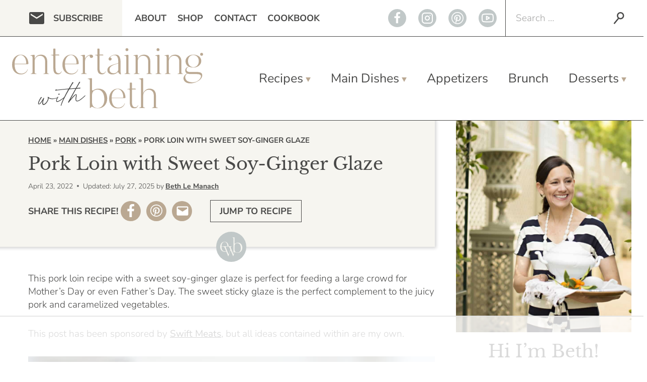

--- FILE ---
content_type: text/html
request_url: https://api.intentiq.com/profiles_engine/ProfilesEngineServlet?at=39&mi=10&dpi=936734067&pt=17&dpn=1&iiqidtype=2&iiqpcid=9de602f1-9c31-46c3-b94a-c131d82efe97&iiqpciddate=1768595673796&pcid=ad13d529-43b5-4753-b204-4322d2ee3099&idtype=3&gdpr=0&japs=false&jaesc=0&jafc=0&jaensc=0&jsver=0.33&testGroup=A&source=pbjs&ABTestingConfigurationSource=group&abtg=A&vrref=https%3A%2F%2Fentertainingwithbeth.com
body_size: 54
content:
{"abPercentage":97,"adt":1,"ct":2,"isOptedOut":false,"data":{"eids":[]},"dbsaved":"false","ls":true,"cttl":86400000,"abTestUuid":"g_2d2778c5-6889-4df3-aac8-26b69935f6e5","tc":9,"sid":283706600}

--- FILE ---
content_type: text/html; charset=utf-8
request_url: https://www.google.com/recaptcha/api2/aframe
body_size: 266
content:
<!DOCTYPE HTML><html><head><meta http-equiv="content-type" content="text/html; charset=UTF-8"></head><body><script nonce="HsTjz9JiBjW8LAOVisiL_Q">/** Anti-fraud and anti-abuse applications only. See google.com/recaptcha */ try{var clients={'sodar':'https://pagead2.googlesyndication.com/pagead/sodar?'};window.addEventListener("message",function(a){try{if(a.source===window.parent){var b=JSON.parse(a.data);var c=clients[b['id']];if(c){var d=document.createElement('img');d.src=c+b['params']+'&rc='+(localStorage.getItem("rc::a")?sessionStorage.getItem("rc::b"):"");window.document.body.appendChild(d);sessionStorage.setItem("rc::e",parseInt(sessionStorage.getItem("rc::e")||0)+1);localStorage.setItem("rc::h",'1768595685005');}}}catch(b){}});window.parent.postMessage("_grecaptcha_ready", "*");}catch(b){}</script></body></html>

--- FILE ---
content_type: text/css
request_url: https://ads.adthrive.com/sites/63bf14471051ed66525ca976/ads.min.css
body_size: 538
content:
.adthrive-device-desktop .adthrive-recipe,
.adthrive-device-tablet .adthrive-recipe {
    float: right;
    clear: right;
    margin-left: 10px;
}

body.adthrive-device-phone ol .adthrive-recipe,
body.adthrive-device-phone ul .adthrive-recipe {
    margin-left: -30px;
}

@media print {
  .adthrive-ad,
  .adthrive-comscore {
    display: none !important;
    height: 0px;
    width: 0px;
    visibility:hidden;
  }
}


/* Top Center White Background */
.adthrive-collapse-mobile-background {
background-color: #fff!important;
}
.adthrive-top-collapse-close > svg > * {
stroke: black;
font-family: sans-serif;
}
/* END top center white background */


--- FILE ---
content_type: text/plain
request_url: https://rtb.openx.net/openrtbb/prebidjs
body_size: -230
content:
{"id":"89a0fa28-b6f6-4de4-8f74-ef26cb8305a2","nbr":0}

--- FILE ---
content_type: text/plain
request_url: https://rtb.openx.net/openrtbb/prebidjs
body_size: -230
content:
{"id":"9a4d8a57-70c9-4b05-8aa0-a9a3d9651dbd","nbr":0}

--- FILE ---
content_type: text/plain
request_url: https://rtb.openx.net/openrtbb/prebidjs
body_size: -86
content:
{"id":"1b84a78d-86b9-4e4c-8143-475c7c4cdcde","nbr":0}

--- FILE ---
content_type: application/javascript; charset=utf-8
request_url: https://entertainingwithbeth.com/wp-content/cache/min/1/wp-content/plugins/ewb-site-changes/public/js/ewb-site-changes-public.js?ver=1768503659
body_size: 719
content:
(function($){'use strict';$(function(){if($('.fan-favorites-sidebar-lt').length){var trending_recipes_array=[];$('.fan-favorites-sidebar-lt .kt-blocks-post-grid-item').each(function(i,obj){var $a=$(this).find('h3 a');trending_recipes_array.push($a.attr('href'))});var data={action:'get_trending_recipes_primary_categories_lt',_ajax_nonce:lt_ajax_obj.nonce,trending_recipes_array:trending_recipes_array};$.ajax({type:'post',url:lt_ajax_obj.ajax_url,data:data,success:function(response){if(response.success){$('.fan-favorites-sidebar-lt .kt-blocks-post-grid-item').each(function(i,obj){var $title_holder=$(this).find('.kt-blocks-post-grid-item-inner');var category_link=response.primary_categories[i];$title_holder.prepend(category_link)})}else{if(response.message&&response.error){}}},})}
if($('.mv-create-card-style-centered .mv-create-nutrition-box h6 span').length){$('.mv-create-card-style-centered .mv-create-nutrition-box h6 span').html('Nutrition Information')}
if($('.mv-create-card-style-centered .mv-create-description').length&&$('.mv-create-card-style-centered .mv-create-times').length){$('.mv-create-card-style-centered .mv-create-description').insertBefore($('.mv-create-card-style-centered .mv-create-times'))}
if($('.mv-create-card-style-centered .mv-create-times').length){$('<div class="top-card-meta-container-lt"></div>').insertAfter($('.mv-create-card-style-centered .mv-create-times'));$('.top-card-meta-container-lt').append('<div class="btn-pin-recipe-lt"><button class="mv-create-button">PIN RECIPE</button></div>');$('.top-card-meta-container-lt').append('<div class="btn-pin-print-recipe-lt"><button class="mv-create-button">PRINT RECIPE</button></div>');$('.mv-create-card-style-centered .mv-create-reviews').insertAfter($('.btn-pin-print-recipe-lt'))}
$('body').on('click','.top-card-meta-container-lt .btn-pin-recipe-lt',function(e){$('.mv-create-pin-button .mv-icon-pinterest').trigger('click')});$('body').on('click','.top-card-meta-container-lt .btn-pin-print-recipe-lt',function(e){$('.mv-create-card-style-centered .mv-create-print-button').trigger('click')});if($('.single-post').length){var checkExist=setInterval(function(){if($('h3.adthrive-player-title').length){clearInterval(checkExist);var title=$('h3.adthrive-player-title').html();if(title=='MY LATEST VIDEOS'){$('h3.adthrive-player-title').html('My Latest Videos')}}},100)}
if($('.mv-create-jtr-wrapper .mv-create-jtr-button').length&&$('.share-this-row-lt .kb-button').length){$('.share-this-row-lt .kb-button').attr('href',$('.mv-create-jtr-wrapper .mv-create-jtr-button').attr('href'))}
if($('.share-this-row-lt .dpsp-networks-btns-wrapper .dpsp-network-btn.dpsp-facebook .dpsp-network-icon').length){$('.share-this-row-lt .dpsp-networks-btns-wrapper .dpsp-network-btn.dpsp-facebook .dpsp-network-icon').append('<span class="kadence-svg-iconset"><svg class="kadence-svg-icon kadence-facebook-svg" fill="currentColor" version="1.1" xmlns="http://www.w3.org/2000/svg" width="32" height="32" viewBox="0 0 32 32">'+$('svg.kadence-facebook-alt2-svg').html()+'</svg></span>')}
if($('.share-this-row-lt .dpsp-networks-btns-wrapper .dpsp-network-btn.dpsp-pinterest .dpsp-network-icon').length){$('.share-this-row-lt .dpsp-networks-btns-wrapper .dpsp-network-btn.dpsp-pinterest .dpsp-network-icon').append('<span class="kadence-svg-iconset"><svg class="kadence-svg-icon kadence-pinterest-svg" fill="currentColor" version="1.1" xmlns="http://www.w3.org/2000/svg" width="24" height="28" viewBox="0 0 24 28">'+$('svg.kadence-pinterest-alt-svg').html()+'</svg></span>')}
if($('.share-this-row-lt .dpsp-networks-btns-wrapper .dpsp-network-btn.dpsp-email .dpsp-network-icon').length){$('.share-this-row-lt .dpsp-networks-btns-wrapper .dpsp-network-btn.dpsp-email .dpsp-network-icon').append('<span class="kadence-svg-iconset"><svg class="kadence-svg-icon kadence-pinterest-svg" fill="currentColor" version="1.1" xmlns="http://www.w3.org/2000/svg" width="24" height="28" viewBox="0 0 24 28"><path d="M20,4H4C2.895,4,2,4.895,2,6v12c0,1.105,0.895,2,2,2h16c1.105,0,2-0.895,2-2V6C22,4.895,21.105,4,20,4z M20,8.236l-8,4.882 L4,8.236V6h16V8.236z"></path></svg></span>')}
$('body .site-middle-footer-wrap').on('click','li:first-child',function(e){window.scrollTo({top:0,behavior:'smooth'})});$('body .mobile-navigation ul li .drawer-nav-drop-wrap a').each(function(i,obj){$('<span class="fake-a">'+$(this).html()+'</span>').insertAfter($(this))});$('body .mobile-navigation ul li .drawer-nav-drop-wrap').on('click','.fake-a',function(e){$(this).closest('.drawer-nav-drop-wrap').find('button').trigger('click')});if($('.home-featured-block-lt').length){var trending_recipes_array=[];$('.home-featured-block-lt .kt-blocks-post-grid-item').each(function(i,obj){var $a=$(this).find('h3 a');trending_recipes_array.push($a.attr('href'))});var data={action:'get_trending_recipes_primary_categories_lt',_ajax_nonce:lt_ajax_obj.nonce,trending_recipes_array:trending_recipes_array};$.ajax({type:'post',url:lt_ajax_obj.ajax_url,data:data,success:function(response){if(response.success){$('.home-featured-block-lt .kt-blocks-post-grid-item').each(function(i,obj){var $title_holder=$(this).find('.kt-blocks-post-grid-item-inner');var category_link=response.primary_categories[i];$title_holder.prepend(category_link)})}else{if(response.message&&response.error){}}},})}
if($('.home-fan-favorites-lt').length){var trending_recipes_array=[];$('.home-fan-favorites-lt .kt-blocks-post-grid-item').each(function(i,obj){var $a=$(this).find('h3 a');trending_recipes_array.push($a.attr('href'))});var data={action:'get_trending_recipes_primary_categories_lt',_ajax_nonce:lt_ajax_obj.nonce,trending_recipes_array:trending_recipes_array};$.ajax({type:'post',url:lt_ajax_obj.ajax_url,data:data,success:function(response){if(response.success){$('.home-fan-favorites-lt .kt-blocks-post-grid-item').each(function(i,obj){var $title_holder=$(this).find('.kt-blocks-post-grid-item-inner');var category_link=response.primary_categories[i];$title_holder.prepend(category_link)})}else{if(response.message&&response.error){}}},})}
if($('.home-trending-posts-lt').length){var trending_recipes_array=[];$('.home-trending-posts-lt .kt-blocks-post-grid-item').each(function(i,obj){var $a=$(this).find('h3 a');trending_recipes_array.push($a.attr('href'))});var data={action:'get_trending_recipes_primary_categories_lt',_ajax_nonce:lt_ajax_obj.nonce,trending_recipes_array:trending_recipes_array};$.ajax({type:'post',url:lt_ajax_obj.ajax_url,data:data,success:function(response){if(response.success){$('.home-trending-posts-lt .kt-blocks-post-grid-item').each(function(i,obj){var $title_holder=$(this).find('.kt-blocks-post-grid-item-inner');var category_link=response.primary_categories[i];$title_holder.prepend(category_link)})}else{if(response.message&&response.error){}}},})}})})(jQuery)

--- FILE ---
content_type: text/plain
request_url: https://rtb.openx.net/openrtbb/prebidjs
body_size: -230
content:
{"id":"98fe6b53-f5ba-4bb2-9300-a2f287268f1f","nbr":0}

--- FILE ---
content_type: text/plain
request_url: https://rtb.openx.net/openrtbb/prebidjs
body_size: -230
content:
{"id":"ee431206-203d-49de-82c5-de91b1a72472","nbr":0}

--- FILE ---
content_type: text/plain
request_url: https://rtb.openx.net/openrtbb/prebidjs
body_size: -230
content:
{"id":"5e73dee5-3b61-41b4-a336-4925bf7e4ca2","nbr":0}

--- FILE ---
content_type: text/plain
request_url: https://rtb.openx.net/openrtbb/prebidjs
body_size: -230
content:
{"id":"4d9789ff-64a8-4a8d-94e9-d5cc66b17e4a","nbr":0}

--- FILE ---
content_type: text/plain
request_url: https://rtb.openx.net/openrtbb/prebidjs
body_size: -230
content:
{"id":"c7f011cc-d869-4090-8137-86b98a603ec7","nbr":0}

--- FILE ---
content_type: text/plain
request_url: https://rtb.openx.net/openrtbb/prebidjs
body_size: -230
content:
{"id":"824b4b5d-5092-4749-afab-3e214d635e42","nbr":0}

--- FILE ---
content_type: image/svg+xml
request_url: https://entertainingwithbeth.com/wp-content/plugins/ewb-site-changes/public/img/email-icon.svg
body_size: -430
content:
<svg xmlns="http://www.w3.org/2000/svg" width="30" height="24" viewBox="0 0 30 24"><defs><style>.a{fill:#494948;}</style></defs><path class="a" d="M30,6H6A3,3,0,0,0,3.015,9L3,27a3.009,3.009,0,0,0,3,3H30a3.009,3.009,0,0,0,3-3V9A3.009,3.009,0,0,0,30,6Zm0,6L18,19.5,6,12V9l12,7.5L30,9Z" transform="translate(-3 -6)"/></svg>

--- FILE ---
content_type: text/plain
request_url: https://rtb.openx.net/openrtbb/prebidjs
body_size: -230
content:
{"id":"afa5a406-4de9-43c1-b1ff-a87293708dbe","nbr":0}

--- FILE ---
content_type: image/svg+xml
request_url: https://entertainingwithbeth.com/wp-content/plugins/ewb-site-changes/public/img/submark-blue.svg
body_size: 404
content:
<svg xmlns="http://www.w3.org/2000/svg" width="60.438" height="60.438" viewBox="0 0 60.438 60.438"><defs><style>.a{fill:#c1c8c8;}.b{fill:#f6f5f0;}.c{fill:none;}</style></defs><g transform="translate(-408.562 -452)"><path class="a" d="M60.438,30.219A30.219,30.219,0,1,1,30.219,0,30.219,30.219,0,0,1,60.438,30.219" transform="translate(408.562 452)"/><path class="b" d="M24.736,39.075c-4.8,0-8.843,3.848-8.843,10.4,0,6.221,3.87,9.9,9.063,9.9A7.534,7.534,0,0,0,28,58.767a6.96,6.96,0,0,0,1.787-1.109l-.226-.558a7.094,7.094,0,0,1-1.828,1.019,6.287,6.287,0,0,1-2.206.413c-3.961,0-7.041-2.451-7.041-9.685H31.831a.773.773,0,0,0,.378-.1.758.758,0,0,0,.293-.293.731.731,0,0,0,.093-.39c-.3-6.183-4.138-8.992-7.859-8.992m4.9,9.346H18.489c0-6.557,3.783-8.966,6.247-8.966,1.693,0,5.382,1.838,5.66,8.192a.752.752,0,0,1-.764.774" transform="translate(400.778 432.864)"/><path class="b" d="M49.91,57.461V57.8a5.33,5.33,0,0,1,.574.029v-.367Zm1.041,9.3L50.3,68.72l-1.155,3.492a.763.763,0,0,1-1.419.045l-4.815-11.92S41.679,57.8,44.585,57.8v-.338H38.071V57.8c.616.084,1.674.423,2.554,2.622,0,0,.167.361,1.435,3.389a.7.7,0,0,1,.019.5l-2.735,7.947a.763.763,0,0,1-1.416.036l-2.277-5.631-.226-.558L33.01,60.125s-.845-1.938.82-2.274a2.516,2.516,0,0,1,.545-.052v-.338H27.863V57.8c.084.013.181.029.29.052a3.844,3.844,0,0,1,2.658,2.571s.184.374,2.787,6.7c.087.21.177.426.267.648.974,2.364,2.254,5.49,3.944,9.614h.219l3.706-10.83a.762.762,0,0,1,1.412-.042C44.176,69,45.637,72.5,47.665,77.385h.177L50.7,68.742l.484-1.468c-.084-.167-.164-.338-.235-.516" transform="translate(394.916 423.86)"/><path class="b" d="M74.351,32.726a8.383,8.383,0,0,0-5.118,1.729.769.769,0,0,1-1.264-.558V22.825a.914.914,0,0,0-1.08-.877l-3.322.542v.381c1.848,0,2.245.593,2.245,2.031V52.438c0,.532.732-.058,1.432-.826a.936.936,0,0,1,.545-.29.892.892,0,0,1,.4.022.982.982,0,0,1,.3.132,8.955,8.955,0,0,0,5.205,1.555c5.589,0,9.769-3.848,9.769-10.066,0-4.95-2.332-10.24-9.108-10.24M73.512,52.65a5.2,5.2,0,0,1-4.841-2.773c-.084-.168-.164-.339-.235-.516a6.968,6.968,0,0,1-.468-2.59V39.325c0-3.467,2.158-5.625,5.544-5.625,4.092,0,7.043,3.6,7.043,10.066,0,7.024-4.4,8.885-7.043,8.885" transform="translate(377.432 441.258)"/><rect class="c" width="60.438" height="60.438" transform="translate(408.562 452)"/></g></svg>

--- FILE ---
content_type: image/svg+xml
request_url: https://entertainingwithbeth.com/wp-content/uploads/2023/05/primary-logo.svg
body_size: 3784
content:
<svg xmlns="http://www.w3.org/2000/svg" xmlns:xlink="http://www.w3.org/1999/xlink" width="380" height="120.261" viewBox="0 0 380 120.261"><defs><style>.a{fill:none;}.b{clip-path:url(#a);}.c{fill:#baa892;}.d{fill:#494948;}</style><clipPath id="a"><rect class="a" width="380" height="120.261"></rect></clipPath></defs><g transform="translate(0 0)"><g class="b" transform="translate(0 0)"><path class="c" d="M31.044,30.535H5.058c0,14.088,6,18.867,13.715,18.867,5.742,0,10.97-4.367,12-8.651l.514.082c-.429,3.461-4.886,10.215-13.63,10.215C7.544,51.048,0,43.881,0,31.77,0,19,7.886,11.5,17.229,11.5c7.246,0,14.729,5.474,15.307,17.515a1.47,1.47,0,0,1-1.492,1.516M28.253,28.2c-.543-12.373-7.726-15.956-11.024-15.956-4.8,0-12.172,4.7-12.172,17.467h21.7A1.469,1.469,0,0,0,28.253,28.2" transform="translate(0 1.268)"></path><path class="c" d="M69.869,49.649v.659H58.725v-.659c3.257-.907,3.43-.413,3.43-4.615V25.592c0-7.251-3.6-11.864-10.628-11.864a10.493,10.493,0,0,0-7.943,4.055,9.471,9.471,0,0,0-2.257,6.181v21.07c0,4.531.429,3.789,3.514,4.531v.742H33.611v-.742c3.257-.907,3.428-.33,3.428-4.531V17.683c0-2.884-.685-4.12-4.286-4.12V12.9L39.6,11.786a1.46,1.46,0,0,1,1.725,1.4v6.723A13.509,13.509,0,0,1,53.5,11.5c7.2,0,12.857,3.871,12.857,13.759V45.034c0,4.531.515,3.873,3.515,4.615" transform="translate(3.611 1.268)"></path><path class="c" d="M91.089,45.9a7.353,7.353,0,0,1-7.456,6.179c-5.658,0-9.257-2.636-9.257-12.606V16.736c-.189-2.648-1.023-2.659-4.746-2.659v-.659l4.746-.789V.83l2.588-.3a1.5,1.5,0,0,1,1.7,1.447V12.524h6.251a1.31,1.31,0,0,1,1.31,1.31v.507H78.66V39.222c0,8.485,2.828,10.626,6.686,10.626a5.613,5.613,0,0,0,5.229-4.119Z" transform="translate(7.677 0.057)"></path><path class="c" d="M121.208,30.535H95.222c0,14.088,6,18.867,13.715,18.867,5.742,0,10.97-4.367,12-8.651l.514.082c-.429,3.461-4.886,10.215-13.63,10.215-10.113,0-17.656-7.167-17.656-19.279C90.165,19,98.05,11.5,107.393,11.5c7.246,0,14.729,5.474,15.307,17.515a1.47,1.47,0,0,1-1.492,1.516M118.417,28.2c-.543-12.373-7.726-15.956-11.024-15.956-4.8,0-12.172,4.7-12.172,17.467h21.7a1.469,1.469,0,0,0,1.491-1.511" transform="translate(9.941 1.268)"></path><path class="c" d="M145.46,17.763a3.457,3.457,0,0,1-4.37-1.731,3.526,3.526,0,0,1,0-2.307c.32-.757-.906-.667-2.607.133a12.228,12.228,0,0,0-6.993,11.073v20.1c0,4.531.429,3.789,3.514,4.531V50.3H123.774V49.56c3.257-.907,3.43-.33,3.43-4.531V17.595c0-2.883-.686-4.037-4.286-4.037V12.9l6.718-1.1a1.569,1.569,0,0,1,1.853,1.5v6.105c1.8-4.284,8.056-8.4,12.943-7.827a3.754,3.754,0,0,1,2.828,2.06,3.113,3.113,0,0,1-1.8,4.122" transform="translate(13.553 1.271)"></path><path class="c" d="M170.01,45.9a7.354,7.354,0,0,1-7.458,6.179c-5.657,0-9.256-2.636-9.256-12.606V16.736c-.188-2.648-1.023-2.659-4.746-2.659v-.659l4.746-.789V.83l2.588-.3a1.5,1.5,0,0,1,1.7,1.447V12.524h6.252a1.309,1.309,0,0,1,1.308,1.31v.507h-7.56V39.222c0,8.485,2.828,10.626,6.686,10.626A5.614,5.614,0,0,0,169.5,45.73Z" transform="translate(16.379 0.057)"></path><path class="c" d="M197.16,50.973A5.382,5.382,0,0,1,193,47.658a1.534,1.534,0,0,0-2.54-.42c-2.177,2.368-5.853,3.81-10.038,3.81,0,0-9.684.087-9.684-8.567,0-7.3,6.9-10.153,20.476-13.638a1.454,1.454,0,0,0,1.118-1.394V24.106c0-8.4-3.85-13.676-11.653-10.544-3.944,1.815-4.631,3.628-4.2,3.706a3.554,3.554,0,0,1,2.063,1.069,3.047,3.047,0,1,1-5.234.83c.429-.993,2.138-3.715,6.686-6.1a19.369,19.369,0,0,1,7.544-1.565c7.46,0,9.426,6.676,9.426,16.484v15.73a18.377,18.377,0,0,0,.842,6.5.571.571,0,0,1-.642.755m-4.831-22.14c-.058.3-.651.573-1.27.773-.45.115-.888.23-1.318.354l-.115.029c-9.626,2.6-14.6,5.883-14.6,11.174,0,4.775,3.085,7.5,7.965,7.5a9.611,9.611,0,0,0,9.122-5.568,1.9,1.9,0,0,0,.22-.907Z" transform="translate(18.825 1.268)"></path><path class="c" d="M212.864,50.833v.742H201.636v-.742c3.257-.907,3.428-.331,3.428-4.531V18.868c0-2.884-.6-4.037-4.2-4.037v-.659l6.744-1.112a1.472,1.472,0,0,1,1.743,1.412V46.3c0,4.531.427,3.789,3.513,4.531m-9.342-47.95A2.781,2.781,0,0,1,206.35,0a2.906,2.906,0,0,1,2.916,2.883A2.879,2.879,0,0,1,206.35,5.6a2.744,2.744,0,0,1-2.828-2.719" transform="translate(22.147 0)"></path><path class="c" d="M254.542,49.649v.659H243.4v-.659c3.257-.907,3.43-.413,3.43-4.615V25.592c0-7.251-3.6-11.864-10.63-11.864a10.5,10.5,0,0,0-7.943,4.055A9.47,9.47,0,0,0,226,23.963v21.07c0,4.531.427,3.789,3.513,4.531v.742H218.285v-.742c3.258-.907,3.427-.33,3.427-4.531V17.683c0-2.884-.684-4.12-4.284-4.12V12.9l6.846-1.118a1.46,1.46,0,0,1,1.725,1.4v6.723a13.512,13.512,0,0,1,12.171-8.4c7.2,0,12.859,3.871,12.859,13.759V45.034c0,4.531.513,3.873,3.513,4.615" transform="translate(23.973 1.268)"></path><path class="c" d="M268.554,50.833v.742h-11.23v-.742c3.258-.907,3.428-.331,3.428-4.531V18.868c0-2.884-.6-4.037-4.2-4.037v-.659l6.745-1.112a1.472,1.472,0,0,1,1.742,1.412V46.3c0,4.531.427,3.789,3.515,4.531M259.21,2.883A2.781,2.781,0,0,1,262.038,0a2.906,2.906,0,0,1,2.915,2.883A2.879,2.879,0,0,1,262.038,5.6a2.744,2.744,0,0,1-2.828-2.719" transform="translate(28.287 0)"></path><path class="c" d="M310.23,49.649v.659H299.087v-.659c3.257-.907,3.43-.413,3.43-4.615V25.592c0-7.251-3.6-11.864-10.63-11.864a10.5,10.5,0,0,0-7.943,4.055,9.47,9.47,0,0,0-2.256,6.181v21.07c0,4.531.427,3.789,3.513,4.531v.742H273.973v-.742c3.257-.907,3.427-.33,3.427-4.531V17.683c0-2.884-.684-4.12-4.284-4.12V12.9l6.846-1.118a1.46,1.46,0,0,1,1.725,1.4v6.723a13.512,13.512,0,0,1,12.171-8.4c7.2,0,12.859,3.871,12.859,13.759V45.034c0,4.531.513,3.873,3.513,4.615" transform="translate(30.113 1.268)"></path><path class="c" d="M344.309,54.526s-.172,5.932-9.172,10.793c-11.4,6.179-22.8,4.532-26.485-1.236-3.343-5.189-.944-10.792,5.315-14.829-2.658-1.237-3.258-3.462-3.258-5.686,0,0-.6-6.344,7.028-7.744-4.8-2.061-6.514-6.756-6.514-11.123,0-6.674,6.343-12.852,15.6-12.852a18.751,18.751,0,0,1,11.914,4.037l.43.411a11.8,11.8,0,0,1,3.343,8.4c0,6.673-6.259,12.933-15.687,12.933a21.883,21.883,0,0,1-8.487-1.482c-5.657.33-9.085,10.463,2.144,10.463h8.571c5.914,0,16.629-1.236,15.257,7.909m-2.4.081s.172-3.954-8.315-3.954H321.509a23.752,23.752,0,0,1-6.857-.988c-8.4,6.012-1.2,13.757-1.542,13.429,3.343,3.789,14.4,6.014,21.6,1.564,7.713-4.694,7.2-10.051,7.2-10.051m-15.085-17.63c3.945,0,10.8-3.048,10.8-12.275s-7.116-12.113-10.8-12.113c-4.284,0-10.713,2.884-10.713,12.113s6.942,12.275,10.713,12.275m19.312-25.734a2.879,2.879,0,0,1-2.916,2.719,2.745,2.745,0,0,1-2.828-2.719A2.781,2.781,0,0,1,343.22,8.36a2.906,2.906,0,0,1,2.916,2.883" transform="translate(33.865 0.922)"></path><path class="c" d="M174.27,94.723c0,12.112-8.142,19.609-19.028,19.609a17.481,17.481,0,0,1-10.138-3.027,1.86,1.86,0,0,0-2.42.261c-1.36,1.5-2.785,2.645-2.785,1.611V59.544c0-2.8-.772-3.954-4.372-3.954v-.742L142,53.791a1.78,1.78,0,0,1,2.1,1.7V77.067a1.5,1.5,0,0,0,2.464,1.084,16.3,16.3,0,0,1,9.965-3.365c13.2,0,17.742,10.3,17.742,19.938m-5.657,1.564c0-12.606-5.742-19.607-13.714-19.607-6.6,0-10.8,4.2-10.8,10.957v14.5c0,6.674,4.115,11.451,10.8,11.451,5.143,0,13.714-3.624,13.714-17.3" transform="translate(14.943 5.928)"></path><path class="c" d="M204.947,91.73H178.959c0,14.088,6,18.867,13.715,18.867,5.743,0,10.973-4.367,12-8.651l.515.082c-.429,3.461-4.887,10.215-13.63,10.215-10.113,0-17.656-7.167-17.656-19.279,0-12.769,7.885-20.266,17.229-20.266,7.244,0,14.726,5.474,15.306,17.515a1.469,1.469,0,0,1-1.491,1.515m-2.793-2.336c-.542-12.373-7.725-15.956-11.024-15.956-4.8,0-12.171,4.7-12.171,17.467h21.7a1.469,1.469,0,0,0,1.491-1.511" transform="translate(19.174 8.016)"></path><path class="c" d="M228.117,107.091a7.354,7.354,0,0,1-7.458,6.179c-5.657,0-9.256-2.636-9.256-12.606V77.932c-.188-2.648-1.023-2.659-4.746-2.659v-.659l4.746-.789v-11.8l2.588-.3a1.5,1.5,0,0,1,1.7,1.447V73.72h6.252a1.309,1.309,0,0,1,1.308,1.31v.507h-7.56v24.881c0,8.485,2.828,10.626,6.686,10.626a5.614,5.614,0,0,0,5.229-4.119Z" transform="translate(22.785 6.805)"></path><path class="c" d="M264.65,112.937v.66H253.507v-.66c3.258-.907,3.427-.413,3.427-4.613V88.88c0-7.249-3.6-11.864-10.627-11.864a9.625,9.625,0,0,0-6.07,2.236,12.16,12.16,0,0,0-4.474,9.543v19.529c0,4.531.427,3.79,3.515,4.531v.743h-11.23v-.743c3.258-.906,3.43-.329,3.43-4.531V59.634c0-2.882-.686-4.037-4.284-4.037v-.742l6.9-1.128a1.412,1.412,0,0,1,1.668,1.355V84.514c1.029-5.026,6.6-9.721,12.515-9.721,7.2,0,12.857,3.871,12.857,13.758v19.773c0,4.531.514,3.871,3.515,4.613" transform="translate(25.05 5.922)"></path><path class="d" d="M57.658,103.662q-2.483.2-2.716-2.726a11.444,11.444,0,0,1,.216-3.209q.336-1.665.678-2.97-4.393,7.569-7.317,7.8-1.489.118-1.86-1.74a6.651,6.651,0,0,1,.331-2.469q.418-1.366.788-2.284A39.054,39.054,0,0,1,50,91.586a24.51,24.51,0,0,1,2.46-3.609.477.477,0,0,1,.319-.192.946.946,0,0,1,.747.329,1.2,1.2,0,0,1,.393.746.6.6,0,0,1-.364.668,1.594,1.594,0,0,0-.605.407,40.577,40.577,0,0,0-3.475,5.857q-1.674,3.382-1.542,5.037c.016.184.08.3.194.345a1.926,1.926,0,0,0,.4.108q1.436-.115,3.354-2.85t3.575-5.642q1.127-1.865,1.923-3.041a.635.635,0,0,1,.474-.315.684.684,0,0,1,.457.158.607.607,0,0,1,.258.452,16.546,16.546,0,0,1-.659,2.524q-.556,1.739-1.053,3.859a12.713,12.713,0,0,0-.356,3.887,2.194,2.194,0,0,0,.384,1.33,1.469,1.469,0,0,0,1.021.278q1.544-.122,3.572-2.2a19.945,19.945,0,0,0,3.446-4.827,9.337,9.337,0,0,0,1.242-4.957,3.436,3.436,0,0,0-.108-.657,4.714,4.714,0,0,0-.18-.513A3.792,3.792,0,0,1,65.7,88.2q-.053-.663.665-.719a1.039,1.039,0,0,1,.684.223q3.5,3.551,9.681,3.059a28.761,28.761,0,0,0,7.852-1.792l.272-.078q.441-.035.467.3c.018.22-.152.42-.507.6A36.983,36.983,0,0,1,75.826,92,12.746,12.746,0,0,1,68.55,90.58a3,3,0,0,0-.815-.491,3.1,3.1,0,0,0-.091.951,17.77,17.77,0,0,1-3.867,8.247q-3.251,4.147-6.12,4.374" transform="translate(5.143 9.645)"></path><path class="d" d="M81.385,98.35a2.267,2.267,0,0,1-2.464-2.357q-.216-2.7,2.988-7.79a.643.643,0,0,1,.423-.256.835.835,0,0,1,.572.2.761.761,0,0,1,.322.557.612.612,0,0,1-.291.523,16.34,16.34,0,0,0-1.99,3.6,6.747,6.747,0,0,0-.751,3.114c.059.737.419,1.077,1.08,1.024a11.839,11.839,0,0,0,4.406-1.85A85.98,85.98,0,0,0,95,88.714a.527.527,0,0,1,.373-.2c.294-.024.492.145.6.507l.06.051q.035.441-4.324,3.564-7.667,5.5-10.315,5.709m3.508-14.493a1.173,1.173,0,0,1-.419-.022.821.821,0,0,0-.308-.031l-.326.082a.442.442,0,0,1-.437-.271,1.5,1.5,0,0,1-.189-.623,1.162,1.162,0,0,1,.117-.62q.177-.57,1.391-.666a1.192,1.192,0,0,1,.817.157,1.379,1.379,0,0,1,.42.744,1,1,0,0,1-.273.743,1.641,1.641,0,0,1-.793.507" transform="translate(8.7 9.008)"></path><path class="d" d="M88.935,108.1a.636.636,0,0,1-.659-.614,78.716,78.716,0,0,1,5.112-13.177q4.135-8.712,9.191-17.722l.2-.293a1.485,1.485,0,0,0,.325-.8c-.014-.184-.316-.252-.9-.205Q91.99,76.1,80.17,77.538a6.628,6.628,0,0,0-.843.234,2.838,2.838,0,0,1-.736.169,2.252,2.252,0,0,1-.785-.1.69.69,0,0,1-.541-.511.991.991,0,0,1,.313-.608,5.018,5.018,0,0,1,.774-.728,2.215,2.215,0,0,1,.827-.426,1.045,1.045,0,0,1,.97.339c.207.261.4.384.585.37q10.943-1.317,22.137-2.265a2.96,2.96,0,0,0,1.006-.274,2.6,2.6,0,0,0,1-1l2.59-4.425q1.959-3.264,3.7-6.457a1.753,1.753,0,0,1,.644-.634,1.693,1.693,0,0,1,.674-.249.833.833,0,0,1,.7.472,2.152,2.152,0,0,1,.293.892,1.027,1.027,0,0,1-.655.829.477.477,0,0,0-.318.192,11.747,11.747,0,0,1-.846,1.234,55.788,55.788,0,0,0-4.051,6.985,8.769,8.769,0,0,0-.722,1.391.909.909,0,0,0-.288.578c.016.184.261.256.739.219q3.476-.278,6.588-.582t8.188-.708q1.659-.077,4.858-.332c.074-.006.172.061.294.2a.817.817,0,0,1,.205.484q.062.773-1.2.983-1.77.088-2.848.144t-1.8.061q-.943.02-2.131.087t-13.1,1.017a1.654,1.654,0,0,0-1.533.954Q99.592,85.1,95.1,94.17t-5.485,13.373q-.07.506-.677.554" transform="translate(8.519 6.722)"></path><path class="d" d="M101.452,102.194l-.165.013q-.276.022-.56-.4a1.7,1.7,0,0,1-.314-.808.636.636,0,0,1,.076-.449q4.883-9.106,12.125-22.009,5.979-10.638,9.9-17.834a1.2,1.2,0,0,1,.856-.4.743.743,0,0,1,.889.707,1.828,1.828,0,0,1-.114.646,1.91,1.91,0,0,1-.273.411c-.12.14-.261.326-.427.562Q117.405,72.5,112,82.755q-3.1,5.742-6.255,11.38l-.573,1.156.059.051a1.98,1.98,0,0,0,.406-.476q7.732-9.554,10.491-9.776,1.277.01,1.41,1.665a9.78,9.78,0,0,1-.348,3.3,25.774,25.774,0,0,0-.7,5.829,2.668,2.668,0,0,0,.648,1.864,2.785,2.785,0,0,0,1.7.447,10.465,10.465,0,0,0,4.678-1.927,69.185,69.185,0,0,0,9.021-7.325l.719-.724q.558-.654.834-.677a.48.48,0,0,1,.4.19.74.74,0,0,1,.2.429q.027.33-.753,1l-1.241,1.152q-1.655,1.522-4.044,3.6-6.187,5.268-9.828,5.558a3.108,3.108,0,0,1-2.676-.842A4.244,4.244,0,0,1,115.115,96a28.214,28.214,0,0,1,.662-6.325,13.081,13.081,0,0,0,.424-3.032c-.006-.074-.011-.138-.016-.193s-.043-.08-.117-.074q-1.049.085-4.115,3.41t-6.078,6.98q-3.011,3.656-4.323,5.314Z" transform="translate(11.071 6.649)"></path></g></g></svg>